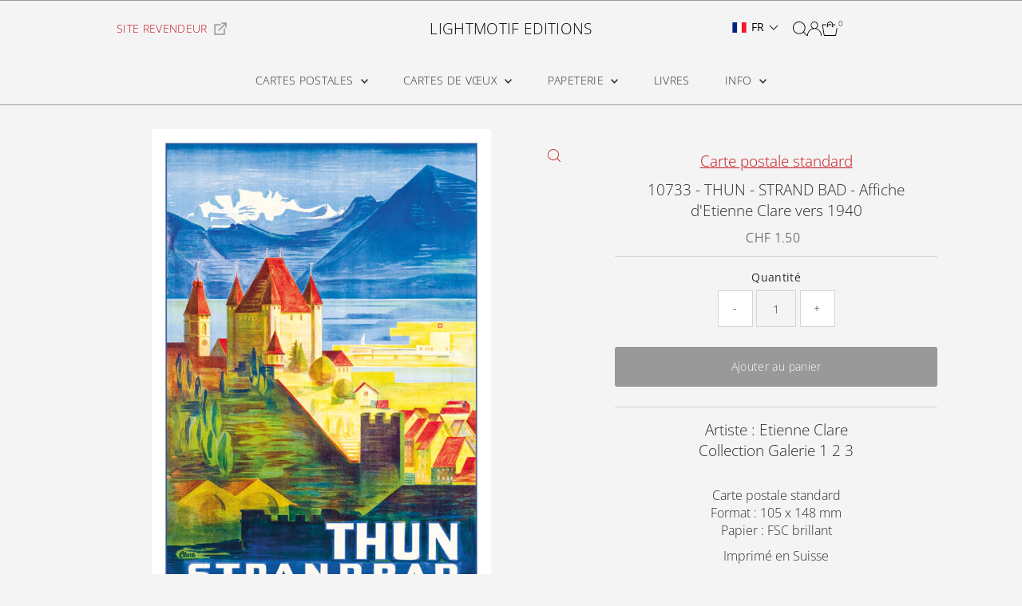

--- FILE ---
content_type: text/html; charset=utf-8
request_url: https://lightmotif-editions.com/products/a-10733-thun-strand-bad-poster-by-etienne-clare-about-1940?view=listing
body_size: 1514
content:


<template data-html="listing">
  <div class="product-index-inner">
    
      
        
      
        
      
        
      
        
      
        
      
        
      
        
      
        
      
        
      
      
      
    
  </div>
  <!-- /.product-index-inner -->

  <div class="js-product-image animated prod-image image_square">
    <a href="/products/a-10733-thun-strand-bad-poster-by-etienne-clare-about-1940" title="10733 - THUN - STRAND BAD - Affiche d&#39;Etienne Clare vers 1940">
      <div class="reveal">





<div class="box-ratio " style="padding-bottom: 141.19718309859155%;">
  <img src="//lightmotif-editions.com/cdn/shop/products/10733_Postcard_from_vintage_poster_Thun_StrandBad.jpg?v=1693486471&amp;width=1200" alt="" srcset="//lightmotif-editions.com/cdn/shop/products/10733_Postcard_from_vintage_poster_Thun_StrandBad.jpg?v=1693486471&amp;width=200 200w, //lightmotif-editions.com/cdn/shop/products/10733_Postcard_from_vintage_poster_Thun_StrandBad.jpg?v=1693486471&amp;width=300 300w, //lightmotif-editions.com/cdn/shop/products/10733_Postcard_from_vintage_poster_Thun_StrandBad.jpg?v=1693486471&amp;width=400 400w, //lightmotif-editions.com/cdn/shop/products/10733_Postcard_from_vintage_poster_Thun_StrandBad.jpg?v=1693486471&amp;width=500 500w, //lightmotif-editions.com/cdn/shop/products/10733_Postcard_from_vintage_poster_Thun_StrandBad.jpg?v=1693486471&amp;width=600 600w, //lightmotif-editions.com/cdn/shop/products/10733_Postcard_from_vintage_poster_Thun_StrandBad.jpg?v=1693486471&amp;width=700 700w, //lightmotif-editions.com/cdn/shop/products/10733_Postcard_from_vintage_poster_Thun_StrandBad.jpg?v=1693486471&amp;width=800 800w, //lightmotif-editions.com/cdn/shop/products/10733_Postcard_from_vintage_poster_Thun_StrandBad.jpg?v=1693486471&amp;width=1000 1000w, //lightmotif-editions.com/cdn/shop/products/10733_Postcard_from_vintage_poster_Thun_StrandBad.jpg?v=1693486471&amp;width=1200 1200w" width="1200" height="1694" loading="eager" fetchpriority="auto" sizes="(min-width: 1601px) 2000px,
  (min-width: 768px) and (max-width: 1600px) 1200px,
  (max-width: 767px) 100vw, 900px" class="">
</div>
<noscript><img src="//lightmotif-editions.com/cdn/shop/products/10733_Postcard_from_vintage_poster_Thun_StrandBad.jpg?v=1693486471&amp;width=1200" alt="" srcset="//lightmotif-editions.com/cdn/shop/products/10733_Postcard_from_vintage_poster_Thun_StrandBad.jpg?v=1693486471&amp;width=352 352w, //lightmotif-editions.com/cdn/shop/products/10733_Postcard_from_vintage_poster_Thun_StrandBad.jpg?v=1693486471&amp;width=832 832w, //lightmotif-editions.com/cdn/shop/products/10733_Postcard_from_vintage_poster_Thun_StrandBad.jpg?v=1693486471&amp;width=1200 1200w" width="1200" height="1694"></noscript>


          
</div>
    </a>

    
  </div>
  <!-- /.js-product-image -->

  <div class="product-info">
    <div class="product-info-inner">
      <a href="/products/a-10733-thun-strand-bad-poster-by-etienne-clare-about-1940">
        <span class="prod-vendor">Standard postcard</span>
        <span class="prod-title">10733 - THUN - STRAND BAD - Affiche d'Etienne Clare vers 1940</span>
      </a>

      
<div class="price price--listing"
><dl class="price__regular">
    <dt>
      <span class="visually-hidden visually-hidden--inline">Prix ordinaire</span>
    </dt>
    <dd>
      <span class="price-item price-item--regular">CHF 1.50
</span>
    </dd>
  </dl>
  <dl class="price__sale">
    <dt>
      <span class="visually-hidden visually-hidden--inline">Prix soldé</span>
    </dt>
    <dd>
      <span class="price-item price-item--sale">CHF 1.50
</span>
    </dd>
    <dt>
      <span class="visually-hidden visually-hidden--inline">Prix ordinaire</span>
    </dt>
    <dd>
      <s class="price-item price-item--regular">
        
      </s>
    </dd>
  </dl>
  <dl class="price__unit">
    <dt>
      <span class="visually-hidden visually-hidden--inline">Prix unitaire</span>
    </dt>
    <dd class="price-unit-price"><span></span><span aria-hidden="true">/</span><span class="visually-hidden">par&nbsp;</span><span></span></dd>
  </dl>
</div>


      
    </div>
    <!-- /.product-info-inner -->
  </div>
  <!-- /.product-info -->
</template>
